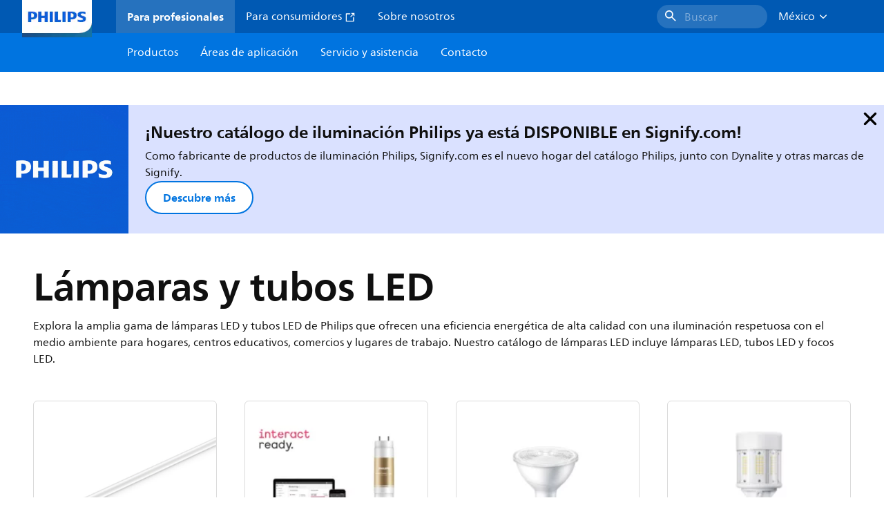

--- FILE ---
content_type: application/x-javascript;charset=utf-8
request_url: https://smetrics.marketing.philips-hue.com/id?d_visid_ver=5.5.0&d_fieldgroup=A&mcorgid=AF93936257A37E0A7F000101%40AdobeOrg&mid=31632392929180001397990592379787833004&ts=1768487323633
body_size: -41
content:
{"mid":"31632392929180001397990592379787833004"}